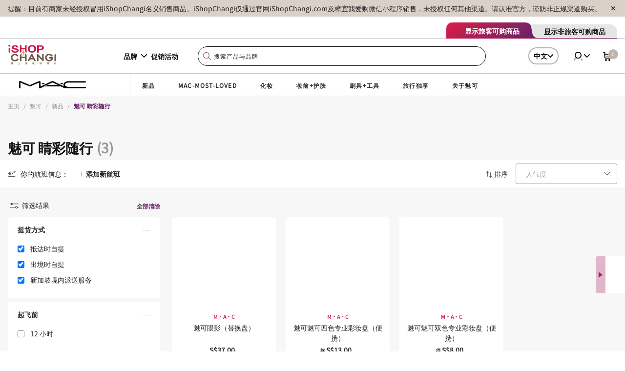

--- FILE ---
content_type: text/css
request_url: https://www.ishopchangi.com/etc.clientlibs/ishop/clientlibs/react-app/resources/69.da63e192.chunk.css
body_size: -72
content:
.accordion-children-animation-enter{margin-left:-15px}.accordion-children-animation-enter-active{transition:all .3s linear;margin-left:0}.minimize-icon-animation-enter{transform:rotate(90deg)}.minimize-icon-animation-enter-active{transform:rotate(0deg);transition:all .1s linear}.expand-icon-animation-enter{transform:rotate(-90deg)}.expand-icon-animation-enter-active{transform:rotate(0deg);transition:all .1s linear}

--- FILE ---
content_type: text/javascript; charset=utf-8
request_url: https://auth1.changiairport.com/sdk.config.get?apiKey=4_kh7Osyt3zFdpXBcVL62H9w&httpStatusCodes=true&ver=1769017320000
body_size: 3035
content:
{
  "callId": "019be1a623c77bb9b3dd7aa5990fdd8e",
  "errorCode": 0,
  "apiVersion": 2,
  "statusCode": 200,
  "statusReason": "OK",
  "time": "2026-01-21T17:42:00.408Z",
  "flags": {
    "alwaysCheckCookieSave": true,
    "considerUS1AsCrossDC": false,
    "disableCanary": true,
    "enableNoEval": false,
    "forceErrorReport": false,
    "forcePostForTfaAssertionEndpoints": false,
    "generateGmidLatestVersionWhenGmidVer3": true,
    "hideSSOFrame": false,
    "loadSsoFrameOnlyOnce": false,
    "mergeIncludeParamsForGetAccountInfo": false,
    "oidcCookieContext": false,
    "oidcPassiveLoginSkipConsent": false,
    "preventAutoSkipIfPhoneRequired": true,
    "redirectOnMissingOidcContext": false,
    "seamlessSsoDisabled": true,
    "sendEmailVerificationCodeInForm": false,
    "skipSameScreenCheckOnSwitch": true,
    "supportConsentFallbackLang": true,
    "ucidHttpOnly": true,
    "updateAccountInfoAsync": true,
    "useFullLang": false,
    "useGetConsentStatusFromApiList": false,
    "useGigyaJsBaseDomain": false,
    "useNewOidcContextFlow": true,
    "useSessionVerify": false,
    "addCspHeadersToIframeResources": false,
    "addEtagSupportForResource": false,
    "addGigSocialLoginParamToRedirectUrl": false,
    "androidReAuthCssOverrideWebView": true,
    "blockOriginWithHttpProtocol": false,
    "checkAllowEmptyForSpecialFields": true,
    "checkTokenRenewDeprecation": false,
    "dispatchAfterSubmitEventOnlyWhenScreenExists": false,
    "dispatchLoginEventForAuthCodeFlow": true,
    "dispatchLoginEventWhenHandlerAdded": false,
    "dontShowCaptchaError": false,
    "enforceAuthFlowRedirectForSocial": false,
    "fireCaptchaOnErrorEvent": false,
    "fixPhoneTFATranslations": true,
    "forceWebSdkBootstrap": false,
    "ignoreInterruptionsInOidcPassiveLogin": false,
    "initBackgroundWorker": false,
    "initializeTfaProviders": false,
    "newFormLinkInstanceElement": true,
    "oidcUseLocalStorage": false,
    "overrideAllChildContext": false,
    "overrideParentSiteGlobalConfWithChildOne": false,
    "passLanguageParamsToReauthScreen": false,
    "preventSamlLogoutWhenNoSession": false,
    "redirectToErrorPageOnGetOidcContextDataFailure": false,
    "removeAkamaiEdgeControlHeader": true,
    "resetApiDomainOnBootstrap": true,
    "sanitizeEvaluatedValue": true,
    "saveContextToCookies": false,
    "setCookieSameSiteLax": false,
    "setCookieSameSiteLaxSession": true,
    "setGroupApiDomainAfterLogin": false,
    "ssoContinueSync": false,
    "stopCallSdkConfigGet": false,
    "stopSendingReports": false,
    "tfaNewEventOrder": false,
    "unicodeLettersNotSpecialChars": false,
    "useConfigJs": false,
    "useCookiePartitioning": false,
    "useDecodeURIComponent": false,
    "useDynamicResourceDomain": false,
    "useExtendedPhoneNumberRegex": false,
    "useGigLangParam": false,
    "useMigratedGoogleAuth": false,
    "useNewPolicyAPI": true,
    "useNewPowSolution": false,
    "useNewProfilePhotoRemoveBtn": false,
    "useNewRootFolder": false,
    "useOuterWidthOnChromeMobile": false,
    "useRiskServiceCaptchaSettings": true,
    "useSessionVerifyInOidcHostedPage": false,
    "useViewportPollerAction": false,
    "validateResetPasswordToken": false,
    "waitForSocialLoginLoad": true,
    "wcagContrastFix": false
  },
  "dataCenter": "au1",
  "gmidVersion": "ver4",
  "api": {
    "ssoKey": "4_tMrLlH1Jt0XJ-c54fMOOSA",
    "customAPIDomainPrefix": "auth1",
    "gmidTicketExpiration": 3600,
    "baseDomains": [
      "ishopchangi.com",
      "changiairport.com"
    ]
  },
  "sso": {
    "validDomains": [
      "gigya.com",
      "changiairport.com",
      "liquidmatter.cn",
      "changitravel.tech",
      "changirecommends.com",
      "changieats.com",
      "ishopchangi.com",
      "lite.bp25.changiairport.com",
      "siftandpick.changiairport.com",
      "lite.imacs.changiairport.com",
      "lite.changiairport.com",
      "oca30.changiairport.com",
      "cabsatchangi",
      "*changiairport.com"
    ],
    "logoutURLs": {}
  },
  "captcha": {
    "captchaProvider": "Google",
    "recaptchaV2": {
      "siteKey": "6Lf8vi0jAAAAAOq_wqoyNJeeWXMyltxEovklNo__"
    }
  },
  "providers": {
    "facebook": {
      "appID": "1770221553354248",
      "version": "v1.0"
    },
    "googlePlus": {
      "clientId": "666327743129-fe8ddimo532flo4tbepqgafsj99aegh6.apps.googleusercontent.com",
      "scopes": "profile email"
    }
  },
  "plugins": {
    "connectWithoutLoginBehavior": "alwaysLogin",
    "defaultRegScreenSet": "Default-RegistrationLogin",
    "defaultMobileRegScreenSet": "Default-RegistrationLogin",
    "sessionExpiration": 0,
    "rememberSessionExpiration": 0,
    "apiDomain": "au1.gigya.com"
  },
  "saml": {},
  "errorReport": {
    "enabled": true,
    "probability": 1
  },
  "hostedPagesDomain": "my.gigya-ext.com",
  "toggles": {
    "linkAccountV2": "off",
    "httpStatusCodes": "off",
    "newGoogleSDK": "off",
    "useGigyaJsBaseDomain": "off",
    "noEvalSDK": "off",
    "enablePost": "off",
    "blockOriginWithHttpProtocol": "off"
  },
  "hasConsentLicense": true,
  "siteGroupGlobalConf": "\r\n{\r\n\tstorageDomainOverride: window.location.hostname.indexOf('ishopchangi.com') > 0 ? 'auth1.ishopchangi.com' : (window.location.hostname.indexOf('changirecommends.com') > 0 ? 'auth1.changirecommends.com' :'auth1.changiairport.com'),\r\n    \r\n    // A comma-delimited list of provider names to enable.\r\n    enabledProviders: '*',\r\n    \r\n\r\n    // Define the language of Gigya's user interface and error message.\r\n    lang: 'en',\r\n    \r\n    // 0 - Session expires when the browser closes\r\n    // -1 - Session ends after a 60-second period\r\n    // -2 - Session is valid forever.\r\n    // Any custom integer - Defines the number of seconds the session is active\r\n    sessionExpiration: 31536000\r\n\r\n}\r\n",
  "passwordComplexity": {
    "minCharGroups": 2,
    "minLength": 8,
    "regExp": "(?=.*\\d)(?=.*[a-z])(?=.*[A-Z])^[^ ]{8,128}$"
  }
}

--- FILE ---
content_type: application/x-javascript
request_url: https://assets.adobedtm.com/669a23884c44/6a7fe9fcb1ad/e7161bf7829d/RCbf99620525a14f34a30a03d47e2f99c6-source.min.js
body_size: 265
content:
// For license information, see `https://assets.adobedtm.com/669a23884c44/6a7fe9fcb1ad/e7161bf7829d/RCbf99620525a14f34a30a03d47e2f99c6-source.js`.
_satellite.__registerScript('https://assets.adobedtm.com/669a23884c44/6a7fe9fcb1ad/e7161bf7829d/RCbf99620525a14f34a30a03d47e2f99c6-source.min.js', "<script> (function(w,d,t,r,u) { var f,n,i; w[u]=w[u]||[],f=function() { var o={ti:\"97148715\", enableAutoSpaTracking: true}; o.q=w[u],w[u]=new UET(o),w[u].push(\"pageLoad\") }, n=d.createElement(t),n.src=r,n.async=1,n.onload=n.onreadystatechange=function() { var s=this.readyState; s&&s!==\"loaded\"&&s!==\"complete\"||(f(),n.onload=n.onreadystatechange=null) }, i=d.getElementsByTagName(t)[0],i.parentNode.insertBefore(n,i) }) (window,document,\"script\",\"//bat.bing.com/bat.js\",\"uetq\"); </script>");

--- FILE ---
content_type: image/svg+xml
request_url: https://www.ishopchangi.com/content/dam/cagishop/site-refresh/bottom-navigation/home.svg
body_size: 282
content:
<svg width="24" height="24" viewBox="0 0 24 24" fill="none" xmlns="http://www.w3.org/2000/svg">
<path d="M11.5479 3.08643C11.7984 2.83783 12.2016 2.83777 12.4521 3.08643L19.9766 10.6108C20.094 10.7266 20.1611 10.8884 20.1611 11.0581V20.4634C20.1611 20.8146 19.8757 21.1001 19.5244 21.1001H14.8438C14.4925 21.1001 14.2071 20.8146 14.207 20.4634V16.7017C14.207 16.0733 13.8956 15.5947 13.46 15.2915C13.0392 14.9988 12.5071 14.8681 12.0029 14.8677C11.4988 14.8673 10.967 14.9977 10.5459 15.2905C10.1097 15.5939 9.79887 16.0724 9.79883 16.7017V20.4634C9.79877 20.8146 9.51335 21.1001 9.16211 21.1001H4.47852C4.12727 21.1001 3.84186 20.8146 3.8418 20.4634V11.0581C3.8418 10.8914 3.90935 10.7269 4.02832 10.6079H4.0293L11.5479 3.08643ZM19.7012 11.2202L19.5586 11.0747L12.3584 3.72607L12.001 3.36084L11.6445 3.72607L4.44434 11.0747L4.30176 11.2202V20.896H9.10156V17.3755C9.10156 15.7272 10.4109 14.405 12.001 14.4048C13.5919 14.4048 14.9053 15.7277 14.9053 17.3755V20.896H19.7012V11.2202Z" stroke="#ABABAB"/>
</svg>
